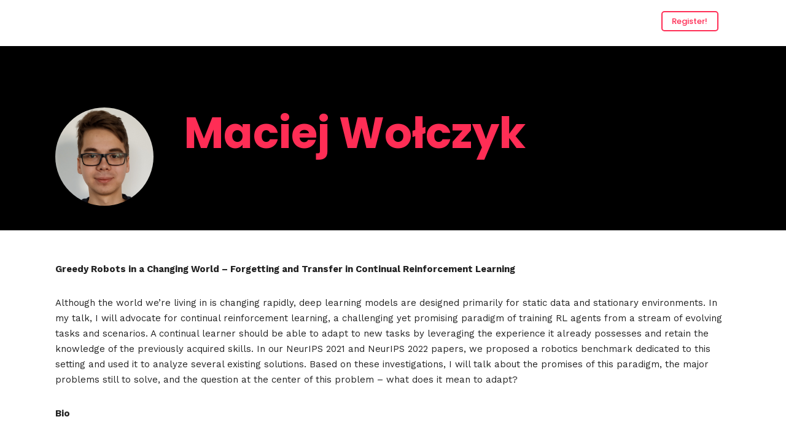

--- FILE ---
content_type: text/css
request_url: https://warsaw.ai/wp-content/themes/grandconference/css/menus/leftalignmenu.css
body_size: 166
content:
#wrapper
{
	padding-top: 75px;
}

.top_bar .standard_wrapper
{
	height: 74px;
}

#logo_wrapper
{
	text-align: left;
	border: 0;
	padding: 0;
	float: left;
	width: 100%;
	height: 100%;
}

#logo_wrapper .logo_container
{
	display: table;
	padding: 0;
	height: 100%;
}

.top_bar.scroll #logo_wrapper
{
	display: block;
}

#nav_wrapper
{
	border-top: 0 !important;
}

.logo_container
{
	display: block;
	float: left;
	width: auto;
	height: auto;
}

html[data-menu=leftalign] #menu_wrapper
{
	width: auto;
	float: right;
	height: 100%;
	padding: 0;
}

html[data-menu=leftalign] #logo_right_button
{
	position: relative;
	display: table-cell;
    vertical-align: middle;
    right: 0;
    top: -2px;
}

/* 
#Tablet (Portrait)
================================================== 
*/

@media only screen and (min-width: 768px) and (max-width: 960px) {
	html[data-menu=leftalign] #logo_wrapper { padding: 0; }
	html[data-menu=leftalign] .logo_container { margin-top: 0px; }
}

/*  
#Mobile (Portrait)
================================================== 
*/

@media only screen and (max-width: 767px) {
	html[data-menu=leftalign] .top_bar .standard_wrapper
	{
		height: 0;
		padding: 0;
	}
	
	html[data-menu=leftalign] #nav_wrapper, html[data-menu=leftalign] #menu_wrapper
	{
		display: block;
	}
	
	html[data-menu=leftalign] .top_bar
	{
		padding-bottom: 15px;
	}
}